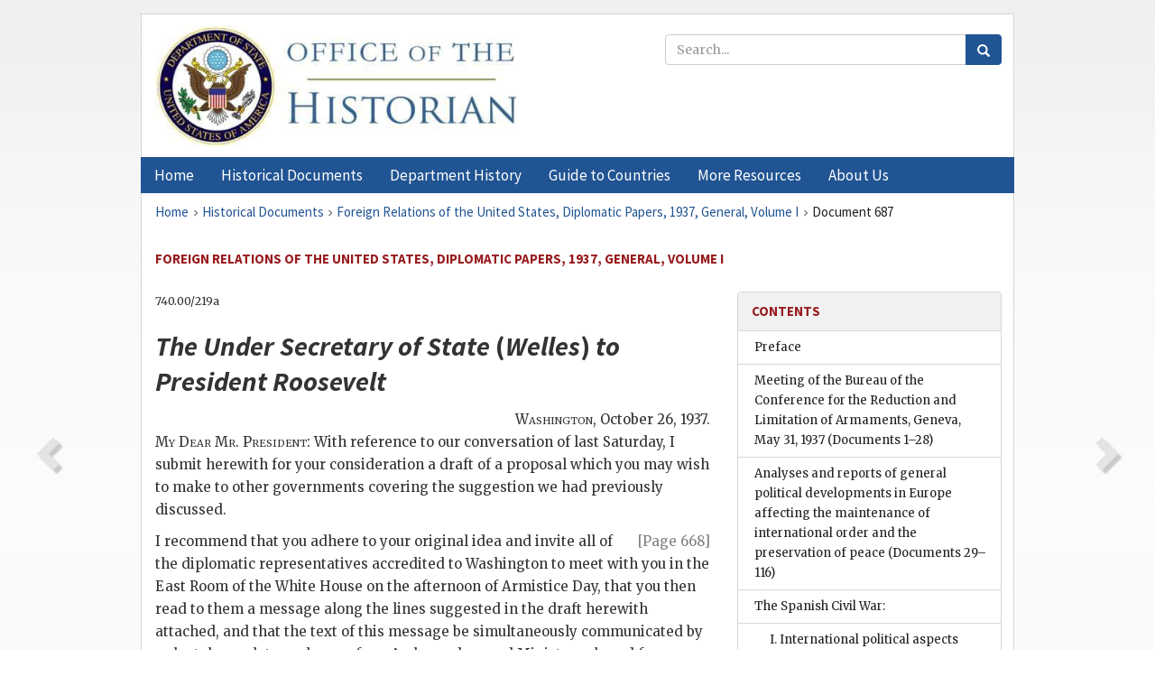

--- FILE ---
content_type: text/html;charset=utf-8
request_url: https://history.state.gov/historicaldocuments/frus1937v01/d687
body_size: 15067
content:
<!DOCTYPE html>
<html data-template="pages:app-root" lang="en" data-app=""><head><meta name="viewport" content="width=device-width, initial-scale=1.0"><meta name="description" content="history.state.gov 3.0 shell"><link href="/resources/images/favicon.ico" rel="shortcut icon"><script src="">(function(w,d,s,l,i){w[l]=w[l]||[];w[l].push({'gtm.start':
        new Date().getTime(),event:'gtm.js'});var f=d.getElementsByTagName(s)[0],
        j=d.createElement(s),dl=l!='dataLayer'?'&l='+l:'';j.async=true;j.src=
        'https://www.googletagmanager.com/gtm.js?id='+i+dl;f.parentNode.insertBefore(j,f);
        })(window,document,'script','dataLayer','GTM-WBD65RCC');</script><link href="/resources/css/all.css" rel="stylesheet" type="text/css"><title>Historical Documents - Office of the Historian</title></head><body id="body">
        <!-- Google Tag Manager (noscript) -->
        <noscript><iframe src="https://www.googletagmanager.com/ns.html?id=GTM-WBD65RCC" height="0" width="0" style="display:none;visibility:hidden"></iframe></noscript>
        <!-- End Google Tag Manager (noscript) -->
        <header class="hsg-header">
            <section class="hsg-grid hsg-header-inner">
                <div class="container hsg-header-content">
                    <div class="row">
                        <div class="col-sm-7">
                            <a href="/">
                                <img src="/resources/images/Office-of-the-Historian-logo_500x168.jpg" class="img-responsive" width="400" alt="Office of the Historian">
                            </a>
                        </div>
                        <div class="col-sm-5">
                            
                                <div class="banner__search">
                                    <div class="searchbox">
                                        <form action="/search" method="get" class="main-form" id="navigationSearchForm">
                                            <p class="form-group">
                                                <!-- Search: -->
                                                <input type="text" size="15" name="q" placeholder="Search..." class="form-control" id="search-box">
                                                <button type="submit" class="hsg-link-button search-button btn">
                                                    <i class="hsg-search-button-icon"></i>
                                                </button>
                                            </p>
                                        </form>
                                    </div>
                                </div>
                            
                        </div>
                    </div>
                </div>
            </section>
        </header>

        <nav role="navigation" class="hsg-nav navbar navbar-default">
            <div class="container hsg-nav-content">
                <div class="navbar-header">
                    <button type="button" class="navbar-toggle collapsed" data-toggle="collapse" data-target="#navbar-collapse-1" aria-expanded="false">
                        <span class="sr-only">Menu</span>
                        <i class="fa fa-bars"></i>
                        <span class="toggle-text">Menu</span>
                    </button>
                    <!--<a data-template="config:app-title" class="navbar-brand" href="./index.html">App Title</a>-->
                </div>
                <div class="navbar-collapse collapse" id="navbar-collapse-1">
                    <ul class="nav navbar-nav">
                        <li class="dropdown">
                            <a href="/" shape="rect">
                                <span>Home</span>
                            </a>
                        </li>
                        <li class="dropdown">
                            <a href="/historicaldocuments" class="dropdown-toggle" data-toggle="dropdown" role="button" aria-haspopup="true" aria-expanded="false">
                                <span>Historical Documents</span>
                            </a>
                            <ul class="dropdown-menu">
                                <li>
                                    <a href="/historicaldocuments">
                                        <em>Foreign Relations of the United States</em>
                                    </a>
                                </li>
                                <li>
                                    <a href="/historicaldocuments/about-frus">About the
                                            <em>Foreign Relations</em> Series</a>
                                </li>
                                <li>
                                    <a href="/historicaldocuments/status-of-the-series">Status
                                        of the <em>Foreign Relations</em> Series</a>
                                </li>
                                <li>
                                    <a href="/historicaldocuments/frus-history">History of the
                                            <em>Foreign Relations</em> Series</a>
                                </li>
                                <li>
                                    <a href="/historicaldocuments/ebooks">Ebooks Initiative</a>
                                </li>
                                <li>
                                    <a href="/historicaldocuments/quarterly-releases">Quarterly
                                        Releases</a>
                                </li>
                            </ul>
                        </li>
                        <li id="index_nav" class="dropdown">
                            <a href="/departmenthistory" class="dropdown-toggle" data-toggle="dropdown" role="button" aria-haspopup="true" aria-expanded="false">
                                <span>Department History</span>
                            </a>
                            <ul class="dropdown-menu">
                                <li>
                                    <a href="/departmenthistory">Overview</a>
                                </li>
                                <!--
                                <li>
                                    <a href="$app/departmenthistory/timeline">Administrative
                                        Timeline</a>
                                </li>
                                -->
                                <li>
                                    <a href="/departmenthistory/people/secretaries">Biographies
                                        of the Secretaries of State</a>
                                </li>
                                <li>
                                    <a href="/departmenthistory/people/principals-chiefs">Principal Officers and Chiefs of Mission</a>
                                </li>
                                <li>
                                    <a href="/departmenthistory/travels/secretary">Travels of
                                        the Secretary of State</a>
                                </li>
                                <li>
                                    <a href="/departmenthistory/travels/president">Travels of
                                        the President</a>
                                </li>
                                <li>
                                    <a href="/departmenthistory/visits">Visits by Foreign Heads
                                        of State</a>
                                </li>
                                <li>
                                    <a href="/departmenthistory/wwi">World War I and the
                                        Department</a>
                                </li>
                                <li>
                                    <a href="/departmenthistory/buildings">Buildings of the
                                        Department of State</a>
                                </li>
                                <li>
                                    <a href="/departmenthistory/diplomatic-couriers">U.S.
                                        Diplomatic Couriers</a>
                                </li>
                            </ul>
                        </li>
                        <li id="countries_nav" class="dropdown">
                            <a href="/countries" class="dropdown-toggle" data-toggle="dropdown" role="button" aria-haspopup="true" aria-expanded="false">
                                <span>Guide to Countries</span>
                            </a>
                            <ul class="dropdown-menu">
                                <li>
                                    <a href="/countries">Guide to Country Recognition and
                                        Relations</a>
                                </li>
                                <li>
                                    <a href="/countries/archives">World Wide Diplomatic Archives
                                        Index</a>
                                </li>
                            </ul>
                        </li>
                        <li id="resources_nav" class="dropdown">
                            <a href="" class="dropdown-toggle" data-toggle="dropdown" role="button" aria-haspopup="true" aria-expanded="false">
                                <span>More Resources</span>
                            </a>
                            <ul class="dropdown-menu">
                                <li>
                                    <a href="/tags">Browse Resources by Subject Tag</a>
                                </li>
                                <li>
                                    <a href="/conferences">Conferences</a>
                                </li>
                                <li>
                                    <a href="/about/contact-us">Contact Us</a>
                                </li>
                                <li>
                                    <a href="/developer">Developer Resources &amp; APIs</a>
                                </li>
                                <li>
                                    <a href="/education">Educational Resources</a>
                                </li>
                                <li>
                                    <a href="/about/faq">Frequently Asked Questions</a>
                                </li>
                                <li>
                                    <a href="/milestones">Key Milestones</a>
                                </li>
                                <li>
                                    <a href="/open">Open Government Initiative</a>
                                </li>
                                <li>
                                    <a href="/departmenthistory/short-history">A Short History
                                        of the Department</a>
                                </li>
                            </ul>
                        </li>
                        <li class="dropdown">
                            <a href="/about" shape="rect">
                                <span>About Us</span>
                            </a>
                        </li>
                    </ul>
                </div>
            </div>
        </nav>

        <div class="hsg-main">
            <section class="hsg-grid hsg-main-inner">
                <div class="container hsg-main-content">
                    <main id="content">
        <div>
            <div class="row">
                <nav class="hsg-breadcrumb hsg-breadcrumb--wrap" aria-label="breadcrumbs"><ol vocab="http://schema.org/" typeof="BreadcrumbList" class="hsg-breadcrumb__list"><li class="hsg-breadcrumb__list-item" property="itemListElement" typeof="ListItem"><a href="/" class="hsg-breadcrumb__link" property="item" typeof="WebPage"><span property="name">Home</span></a></li><li class="hsg-breadcrumb__list-item" property="itemListElement" typeof="ListItem"><a href="/historicaldocuments" class="hsg-breadcrumb__link" property="item" typeof="WebPage"><span property="name">Historical Documents</span></a></li><li class="hsg-breadcrumb__list-item" property="itemListElement" typeof="ListItem"><a href="/historicaldocuments/frus1937v01" class="hsg-breadcrumb__link" property="item" typeof="WebPage"><span property="name">Foreign Relations of the United States, Diplomatic Papers, 1937, General, Volume I</span></a></li><li class="hsg-breadcrumb__list-item" property="itemListElement" typeof="ListItem"><a href="/historicaldocuments/frus1937v01/d687" class="hsg-breadcrumb__link" property="item" typeof="WebPage" aria-current="page"><span property="name">Document 687</span></a></li></ol></nav>
            </div>
            <div class="row">
                <div class="hsg-navigation-wrapper">
                    <h2 class="hsg-navigation-title" id="navigation-title">Foreign Relations of the United States, Diplomatic Papers,
                    1937, General, Volume I</h2>
                </div>
            </div>
            <div class="row">
                <a data-doc="frus1937v01.xml" data-root="1.7.4.28.12" data-current="1.7.4.28.14" class="page-nav nav-prev" data-template="pages:navigation-link" data-template-direction="previous" href="/historicaldocuments/frus1937v01/d686">
                    <i class="glyphicon glyphicon-chevron-left"></i>
                </a>
                <a data-doc="frus1937v01.xml" data-root="1.7.4.32" data-current="1.7.4.28.14" class="page-nav nav-next" data-template="pages:navigation-link" data-template-direction="next" href="/historicaldocuments/frus1937v01/comp8">
                    <i class="glyphicon glyphicon-chevron-right"></i>
                </a>
                <div class="hsg-width-main">
                    <div id="content-inner">
                        <div id="content-container">
                            <div class="content"><style type="text/css">.document_center {
   display: block; text-align: center;
}

 .document_right {
   display: inline; float: right;
}

</style><div class="tei-div3" id="d687">
                    <p class="tei-note2 inline">740.00/219a</p>
                    <h2 class="tei-head7"><span class="tei-hi2 font-italic italic">The Under Secretary of State</span> (<span class="tei-persName"><span class="tei-hi2 font-italic italic">Welles</span></span>) <span class="tei-hi2 font-italic italic">to
                            President <span class="tei-persName">Roosevelt</span></span></h2>
                    <div class="tei-opener">
                        <div class="tei-dateline"><span class="tei-placeName"><span class="tei-hi3 font-smallcaps smallcaps">Washington</span></span>, <span class="tei-date">October 26, 1937</span>.</div>
                    </div>
                    <p class="tei-p3"><span class="tei-hi3 font-smallcaps smallcaps">My Dear Mr. President</span>: With reference to our
                        conversation of last Saturday, I submit herewith for your consideration a
                        draft of a proposal which you may wish to make to other governments covering
                        the suggestion we had previously discussed.</p>
                    <a href="pg_668" id="pg_668" class="tei-pb1 hsg-facsilime-link" target="_self" rel="nofollow">
            [Page 668]
        </a>
                    <p class="tei-p3">I recommend that you adhere to your original idea and invite all of the
                        diplomatic representatives accredited to Washington to meet with you in the
                        East Room of the White House on the afternoon of Armistice Day, that you
                        then read to them a message along the lines suggested in the draft herewith
                        attached, and that the text of this message be simultaneously communicated
                        by us by telegraph to each one of our Ambassadors and Ministers abroad for
                        immediate transmission to the Chief of State to which he is accredited. It
                        seems to me that Armistice Day is a singularly appropriate day for you to
                        make announcement of this proposal should you determine to proffer it.</p>
                    <p class="tei-p3">Furthermore, by the time November 11 is reached, the Brussels Conference<span id="fnref:1.7.4.28.14.20.2"><a href="#fn:1.7.4.28.14.20.2" class="note" rel="footnote">4</a></span> will have been
                        in session for at least eight days. A proposal of the character suggested
                        will, I think, definitely strengthen the hands of the powers that are
                        seeking to avert world anarchy. We have, of course, discussed the idea with
                        no other government, but I do not see how any other government could refuse
                        to approve the proposal except perhaps Italy and Japan, and I doubt if the
                        former under present conditions would wish to place herself in such a
                        position. The reference in the suggested draft to the probable need for
                        readjustment of the settlements arrived at after the conclusion of the World
                        War would, I think, almost inevitably create a favorable reaction on the
                        part of Germany.</p>
                    <p class="tei-p3">From the standpoint of public opinion at home, I would think that your making
                        this proposal four days before the opening of the Special Session of the
                        Congress would put a very definite quietus upon those individuals who have
                        been deliberately attempting to misinterpret your Chicago speech.</p>
                    <p class="tei-p3">The Secretary of State has gone over the draft and has asked me to let you
                        know that he considers it “entirely sound”.</p>
                    <p class="tei-p3">Believe me</p>
                    <p class="tei-p3">Faithfully yours,</p>
                    <div class="tei-closer"><div class="tei-signed1"><span class="tei-hi3 font-smallcaps smallcaps">Sumner Welles</span></div></div>
                    <section class="tei-frus_attachment attachment">
                        <div class="tei-opener">
                            <span class="tei-seg document_center">[Enclosure]</span>
                        </div>
                        <h2 class="tei-head6"><span class="tei-hi2 font-italic italic">Draft of Proposal for Concerted International Effort
                                to Reach Common Agreement on the Principles of International Conduct
                                Necessary to Maintain Peace</span></h2>
                        <p class="tei-p3">At the end of the Great War the common feeling of all peoples was that
                            they had a right to lasting peace. Countless men and women in all
                            portions of the earth trusted that with the ending of that catastrophe
                            there might be brought into being a new epoch of lasting peace between
                            nations. They have seen that ideal year by year grow more remote. New
                            generations have reached adult age since that time and <a href="pg_669" id="pg_669" class="tei-pb1 hsg-facsilime-link" target="_self" rel="nofollow">
            [Page 669]
        </a> find themselves in a world surcharged with
                            anxiety, where governments are frantically rearming, where whole peoples
                            live in constant fear, and where physical and economic security for the
                            individual are lacking.</p>
                        <p class="tei-p3">Those standards of conduct between nations which were gradually and
                            painfully evolved over a period of many centuries, and upon which modern
                            civilization is in great part founded, would seem to be obsolescent.
                            Moreover, due to recent scientific discoveries modern warfare has
                            assumed an aspect more cruel than ever before, and in the employment of
                            these new inventions war is waged in such fashion as frequently to
                            involve the destruction of undefended and civilian populations—the
                            slaughter of women and children—of the aged and the helpless—in utter
                            contravention of those rules of warfare which earlier international
                            instruments had laid down.</p>
                        <p class="tei-p3">I have felt warranted in addressing to you this communication because of
                            my considered belief that unless the nations of the earth strive by
                            concerted effort to come rapidly to a renewed agreement upon those
                            fundamental principles which the experience of the past, and the best
                            judgment of present times, demonstrate as being wise and salutary in the
                            governing of relations between states, world peace cannot be maintained.
                            Furthermore, should war once more break out, notwithstanding all efforts
                            to avert it, and no binding international accord be had prior thereto as
                            to rules and measures which may mitigate its horrors and especially to
                            civilian populations, no man can say that another great war would not
                            destroy all that was salvaged from the last.</p>
                        <p class="tei-p3">For these reasons I lay before you for your consideration the suggestion
                            that all governments at an early date strive to reach an unanimous
                            agreement upon the following matters: <dl class="tei-list6 labeled-list"><dt><span class="tei-label2">1.</span></dt><dd>The essential and fundamental principles which should be
                                    observed in international relations.</dd><dt><span class="tei-label2">2.</span></dt><dd>The methods through which all peoples may obtain the right to
                                    have access upon equal and effective terms to raw materials and
                                    other elements necessary for their economic life.</dd><dt><span class="tei-label2">3.</span></dt><dd>The methods by which international agreements may be
                                    pacifically revised.</dd><dt><span class="tei-label2">4.</span></dt><dd>In the unhappy event of war, the rights and obligations of
                                    neutrals both on land and at sea, except in so far as in the
                                    case of certain nations they may be determined by existing
                                    international agreements; and the laws and customs of warfare
                                    whose observance neutrals may be entitled to require.</dd></dl></p>
                        <p class="tei-p3">Should it be found, as I hope it may, that the other governments of the
                            world are favorably disposed to this suggestion, and should they so
                            desire, the Government of the United States will be prepared to request
                            a number of other governments to join it immediately in the formulation
                            of tentative proposals in elaboration of the points above enumerated <a href="pg_670" id="pg_670" class="tei-pb1 hsg-facsilime-link" target="_self" rel="nofollow">
            [Page 670]
        </a> for subsequent submission to
                            all nations for such disposal as they may in their wisdom determine.</p>
                        <p class="tei-p3">I recognize that however essential it may be for the nations of the earth
                            to reach a joint accord as to these norms of international conduct, such
                            agreement alone may not necessarily secure the maintenance of peace. It
                            is possible that before the foundations of a lasting peace can be
                            secured, international adjustments of various kinds must be found in
                            order to remove those inequities which exist by reason of the nature of
                            certain of the settlements reached at the termination of the Great War.
                            The traditional policy of freedom from political involvement which the
                            Government of the United States has maintained and will maintain is well
                            known. In the determination of political adjustments the Government of
                            the United States can play no part. But it has seemed to me that every
                            kind of adjustment, if undertaken, might perhaps be more readily arrived
                            at if all nations come to a common agreement as to the principles upon
                            which healthy international relationships should be based.</p>
                        <p class="tei-p3">Today in the greater part of the world, governments and peoples
                            commemorate the armistice which terminated the Great War. I have deemed
                            it singularly fitting on this anniversary to proffer this suggestion to
                            the other governments of the world, and should it be found acceptable,
                            to pledge the cooperation of the Government of the United States in
                            seeking the attainment of the objectives sought. The quest of peace
                            under law and equity is imposed by the deepest instincts of humanity; it
                            can have no end save in success.</p>
                        <div class="tei-postscript">
                            <p class="tei-p3">[After further consideration, the plan to present the proposal on
                                November 11 to the Diplomatic Corps in Washington and to communicate
                                it simultaneously to foreign Chiefs of State through American
                                diplomatic representatives abroad was abandoned on the advice of the
                                Secretary of State; see <span class="tei-hi2 font-italic italic">Memoirs of Cordell
                                    Hull</span> (Macmillan Company, New York, 1948), volume I, pages
                                546 ff.]</p>
                        </div>
                    </section>
                </div><div class="footnotes"><ol><li class="footnote" id="fn:1.7.4.28.14.20.2" value="4"><span class="fn-content">See <a href="/historicaldocuments/frus1937v04/pg_1">vol. <span class="tei-hi3 font-smallcaps smallcaps">iv</span>, pp. 1</a> ff.</span><a href="#fnref:1.7.4.28.14.20.2" class="fn-back">↩</a></li></ol></div></div>
                        </div>
                    </div>
                </div>
                <div class="hsg-width-sidebar"><aside class="hsg-aside--static">
                    
                    <div id="media-download"></div>

                    <div class="hsg-panel hsg-toc">
   <div class="hsg-panel-heading hsg-toc__header">
      <h4 class="hsg-sidebar-title">Contents</h4>
   </div>
   <nav aria-label="Side navigation">
      <ul class="hsg-toc__chapters">
         <li class="hsg-toc__chapters__item">
            <a data-template="toc:highlight-current" class="" href="/historicaldocuments/frus1937v01/preface">Preface</a>
         </li>
         <li class="hsg-toc__chapters__item">
            <a data-template="toc:highlight-current" class="" href="/historicaldocuments/frus1937v01/comp1">Meeting of the Bureau of the Conference for the Reduction and Limitation of
                    Armaments, Geneva, May 31, 1937<span> (Documents 1–28)</span>
            </a>
         </li>
         <li class="hsg-toc__chapters__item">
            <a data-template="toc:highlight-current" class="" href="/historicaldocuments/frus1937v01/comp2">Analyses and reports of general political developments in Europe affecting the
                    maintenance of international order and the preservation of peace<span> (Documents 29–116)</span>
            </a>
         </li>
         <li class="hsg-toc__chapters__item js-accordion">
            <a data-template="toc:highlight-current" class="" href="/historicaldocuments/frus1937v01/comp3">The Spanish Civil War:</a>
            <ul class="hsg-toc__chapters__nested">
               <li class="hsg-toc__chapters__item">
                  <a data-template="toc:highlight-current" class="" href="/historicaldocuments/frus1937v01/ch1">I. International political aspects<span> (Documents 117–391)</span>
                  </a>
               </li>
               <li class="hsg-toc__chapters__item">
                  <a data-template="toc:highlight-current" class="" href="/historicaldocuments/frus1937v01/ch2">II. Protection of lives and property of Americans and other nationals<span> (Documents 392–559)</span>
                  </a>
               </li>
               <li class="hsg-toc__chapters__item">
                  <a data-template="toc:highlight-current" class="" href="/historicaldocuments/frus1937v01/ch3">III. Enforcement of restrictions against sending American airplanes and
                        other war material to Spain<span> (Documents 560–618)</span>
                  </a>
               </li>
            </ul>
         </li>
         <li class="hsg-toc__chapters__item">
            <a data-template="toc:highlight-current" class="" href="/historicaldocuments/frus1937v01/comp4">Adherence by Italy to the German-Japanese accord of November 25, 1936, against
                    the Communist International<span> (Documents 619–634)</span>
            </a>
         </li>
         <li class="hsg-toc__chapters__item">
            <a data-template="toc:highlight-current" class="" href="/historicaldocuments/frus1937v01/comp5">Failure of negotiations among naval powers to establish 14-inch maximum gun
                    caliber by reason of Japanese refusal to accept limitation<span> (Documents 635–664)</span>
            </a>
         </li>
         <li class="hsg-toc__chapters__item">
            <a data-template="toc:highlight-current" class="" href="/historicaldocuments/frus1937v01/comp6">Suggestions for convening international conferences on economic cooperation
                    and arms limitation viewed unfavorably by the Department of State until certain
                    preliminary conditions should be met<span> (Documents 665–684)</span>
            </a>
         </li>
         <li class="hsg-toc__chapters__item">
            <a data-template="toc:highlight-current" class="hsg-current" href="/historicaldocuments/frus1937v01/comp7">Proposal for concerted international effort to reach common agreement on the
                    principles of international conduct to maintain peace<span> (Documents 685–687)</span>
            </a>
         </li>
         <li class="hsg-toc__chapters__item">
            <a data-template="toc:highlight-current" class="" href="/historicaldocuments/frus1937v01/comp8">Visit of Mr. Van Zeeland, Belgian Prime Minister, to the United States in
                    connection with his mission to investigate obstacles to international
                    trade<span> (Documents 688–710)</span>
            </a>
         </li>
         <li class="hsg-toc__chapters__item">
            <a data-template="toc:highlight-current" class="" href="/historicaldocuments/frus1937v01/comp9">Statement on fundamental principles of international policy by the Secretary
                    of State, July 16, 1937, and comments of foreign governments<span> (Documents 711–822)</span>
            </a>
         </li>
         <li class="hsg-toc__chapters__item">
            <a data-template="toc:highlight-current" class="" href="/historicaldocuments/frus1937v01/comp10">Interest of the United States in furthering efforts of the League of Nations
                    to promote international economic cooperation<span> (Documents 823–850)</span>
            </a>
         </li>
         <li class="hsg-toc__chapters__item">
            <a data-template="toc:highlight-current" class="" href="/historicaldocuments/frus1937v01/comp11">Interest of the United States in the promotion of world peace through
                    international economic cooperation<span> (Documents 851–866)</span>
            </a>
         </li>
         <li class="hsg-toc__chapters__item js-accordion">
            <a data-template="toc:highlight-current" class="" href="/historicaldocuments/frus1937v01/comp12">Status of intergovernmental debts owed the United States by reason of the
                    First World War:</a>
            <ul class="hsg-toc__chapters__nested">
               <li class="hsg-toc__chapters__item">
                  <a data-template="toc:highlight-current" class="" href="/historicaldocuments/frus1937v01/ch4">Czechoslovakia<span> (Document 867)</span>
                  </a>
               </li>
               <li class="hsg-toc__chapters__item">
                  <a data-template="toc:highlight-current" class="" href="/historicaldocuments/frus1937v01/ch5">Estonia<span> (Document 868)</span>
                  </a>
               </li>
               <li class="hsg-toc__chapters__item">
                  <a data-template="toc:highlight-current" class="" href="/historicaldocuments/frus1937v01/ch6">France<span> (Document 869)</span>
                  </a>
               </li>
               <li class="hsg-toc__chapters__item">
                  <a data-template="toc:highlight-current" class="" href="/historicaldocuments/frus1937v01/ch7">Hungary<span> (Documents 870–872)</span>
                  </a>
               </li>
            </ul>
         </li>
         <li class="hsg-toc__chapters__item">
            <a data-template="toc:highlight-current" class="" href="/historicaldocuments/frus1937v01/comp13">Views of the Department of State with respect to a proposed international debt
                    commission<span> (Document 873)</span>
            </a>
         </li>
         <li class="hsg-toc__chapters__item">
            <a data-template="toc:highlight-current" class="" href="/historicaldocuments/frus1937v01/comp14">Status of certain foreign governments under the Johnson Act with regard to
                    obligations owed the United States<span> (Documents 874–879)</span>
            </a>
         </li>
         <li class="hsg-toc__chapters__item">
            <a data-template="toc:highlight-current" class="" href="/historicaldocuments/frus1937v01/comp15">Attitude of the Department of State regarding the traffic in munitions and
                    military or naval equipment as related to foreign policy<span> (Document 880)</span>
            </a>
         </li>
         <li class="hsg-toc__chapters__item">
            <a data-template="toc:highlight-current" class="" href="/historicaldocuments/frus1937v01/comp16">Views of the Department of State with respect to proposed legislation
                    regarding neutrality policy<span> (Documents 881–885)</span>
            </a>
         </li>
         <li class="hsg-toc__chapters__item">
            <a data-template="toc:highlight-current" class="" href="/historicaldocuments/frus1937v01/comp17">Representations to the British and Netherlands Governments to seek further
                    reduction of restrictions on rubber production<span> (Documents 886–911)</span>
            </a>
         </li>
         <li class="hsg-toc__chapters__item">
            <a data-template="toc:highlight-current" class="" href="/historicaldocuments/frus1937v01/comp18">International Conference for the Regulation of Whaling, London, May 24–June 8,
                    1937<span> (Documents 912–922)</span>
            </a>
         </li>
         <li class="hsg-toc__chapters__item">
            <a data-template="toc:highlight-current" class="" href="/historicaldocuments/frus1937v01/comp19">Participation of the United States in the International Sugar Conference held
                    in London, April 5–May 6, 1937<span> (Documents 923–942)</span>
            </a>
         </li>
         <li class="hsg-toc__chapters__item">
            <a data-template="toc:highlight-current" class="" href="/historicaldocuments/frus1937v01/comp20">Participation of the United States in the establishment and operation of the
                    International Sugar Council<span> (Documents 943–964)</span>
            </a>
         </li>
         <li class="hsg-toc__chapters__item">
            <a data-template="toc:highlight-current" class="" href="/historicaldocuments/frus1937v01/comp21">Unsuccessful effort to obtain German and Italian consideration of draft
                    international convention for prevention of oil pollution at sea<span> (Documents 965–968)</span>
            </a>
         </li>
         <li class="hsg-toc__chapters__item">
            <a data-template="toc:highlight-current" class="" href="/historicaldocuments/frus1937v01/comp22">Invitations extended by United States to International Labor Organization
                    textile conference in Washington, April 2–17, 1937<span> (Documents 969–972)</span>
            </a>
         </li>
         <li class="hsg-toc__chapters__item">
            <a data-template="toc:highlight-current" class="" href="/historicaldocuments/frus1937v01/comp23">Attitude of the United States regarding certain questions raised by the
                    British government with respect to the Philippine Commonwealth<span> (Documents 973–974)</span>
            </a>
         </li>
         <li class="hsg-toc__chapters__item">
            <a data-template="toc:highlight-current" class="" href="/historicaldocuments/frus1937v01/comp24">Regulation of relations between the Government of the Philippine Commonwealth
                    and foreign Consuls<span> (Documents 975–982)</span>
            </a>
         </li>
         <li class="hsg-toc__chapters__item">
            <a data-template="toc:highlight-current" class="" href="/historicaldocuments/frus1937v01/comp25">Tax exemption and customs courtesies enjoyed by foreign diplomatic and
                    consular officers in the United States<span> (Document 983)</span>
            </a>
         </li>
         <li class="hsg-toc__chapters__item">
            <a data-template="toc:highlight-current" class="" href="/historicaldocuments/frus1937v01/index">Index</a>
         </li>
      </ul>
   </nav>
</div>

                    <div>
                        <div class="hsg-panel" id="person-panel" style="display: none">
                            <div class="hsg-panel-heading">
                                <h4 class="hsg-sidebar-title">Persons</h4>
                            </div>
                            <div class="hsg-list-group"></div>
                        </div>
                        <div class="hsg-panel" id="gloss-panel" style="display: none">
                            <div class="hsg-panel-heading">
                                <h4 class="hsg-sidebar-title">Abbreviations &amp; Terms</h4>
                            </div>
                            <div class="hsg-list-group"></div>
                        </div>
                    </div>
                </aside><aside id="sections" class="hsg-aside--section"><div class="hsg-panel"><div class="hsg-panel-heading"><h2 class="hsg-sidebar-title">Historical Documents</h2></div><ul class="hsg-list-group"><li class="hsg-list-group-item"><a href="/historicaldocuments/about-frus"><span property="name">About the <em>Foreign Relations</em> Series</span></a></li><li class="hsg-list-group-item"><a href="/historicaldocuments/status-of-the-series"><span property="name">Status of the <em>Foreign Relations</em> Series</span></a></li><li class="hsg-list-group-item"><a href="/historicaldocuments/frus-history"><span property="name">History of the <em>Foreign Relations</em> Series</span></a></li><li class="hsg-list-group-item"><a href="/historicaldocuments/ebooks"><span property="name"><em>Foreign Relations</em> Ebooks</span></a></li><li class="hsg-list-group-item"><a href="/historicaldocuments/other-electronic-resources"><span property="name">Other Electronic Resources</span></a></li><li class="hsg-list-group-item"><a href="/historicaldocuments/guide-to-sources-on-vietnam-1969-1975"><span property="name">Guide to Sources on Vietnam, 1969-1975</span></a></li><li class="hsg-list-group-item"><a href="/historicaldocuments/citing-frus"><span property="name">Citing the <em>Foreign Relations</em> series</span></a></li></ul></div></aside></div>
            </div>
        </div>
    </main>
                    <!--
                    <section class="" data-template="pages:unless-asides">
                        <button title="Cite this resource" class="hsg-cite__button">Cite this resource</button>
                    </section>
                    -->
                </div>
            </section>
        </div>

        <footer class="hsg-footer">
            <section class="hsg-grid hsg-footer-top">
                <div class="container">
                    <nav class="row">
                        <ul class="hsg-footer-list">
                            <h4>Learn more</h4>
                            <li>
                                <a href="/">Home</a>
                            </li>
                            <li>
                                <a href="/search">Search</a>
                            </li>
                            <li>
                                <a href="/about/faq">FAQ</a>
                            </li>
                        </ul>

                        <ul class="hsg-footer-list">
                            <h4>Topics</h4>
                            <li>
                                <a href="/historicaldocuments/">Historical Documents</a>
                            </li>
                            <li>
                                <a href="/departmenthistory/">Department History</a>
                            </li>
                            <li>
                                <a href="/countries/">Countries</a>
                            </li>
                        </ul>
                        <ul class="hsg-footer-list">
                            <h4>Contact</h4>
                            <li>
                                <a href="/about/">About Us</a>
                            </li>
                            <li>
                                <a href="/about/contact-us">Contact Us</a>
                            </li>
                        </ul>

                        <ul class="hsg-footer-list">
                            <h4>Policies</h4>
                            <li>
                                <a href="https://www.state.gov/section-508-accessibility-statement/">Accessibility Statement</a>
                            </li>
                            <li>
                                <a href="https://www.state.gov/privacy-policy/">Privacy Policy</a>
                            </li>
                            <li>
                                <a href="https://www.state.gov/external-link-policy-and-disclaimers/">External Link Policy</a>
                            </li>
                            <li>
                                <a href="https://www.state.gov/copyright-information/">Copyright
                                    Information</a>
                            </li>
                            <li>
                                <a href="/about/content-warning">Content Warning</a>
                            </li>
                        </ul>
                    </nav>
                </div>
            </section>

            <section class="hsg-grid hsg-footer-bottom">
                <div class="container">
                    <div class="row">
                        <address class="col-xs-12 col-sm-12 col-md-12">
                            <h4>Office of the Historian, Shared Knowledge Services, Bureau of Administration <br>
                                <a href="https://www.state.gov">United States Department of
                                State</a></h4>
                            <p>
                                <a href="mailto:history@state.gov">history@state.gov</a>
                            </p>
                            <p>Phone: <a href="tel:+1-202-955-0200">202-955-0200</a></p>
                        </address>
                    </div>
                </div>
            </section>
            
            <section class="hsg-grid hsg-footer-nether">
                <div class="container">
                    <div class="row">
                        <p><a href="mailto:history@state.gov?subject=Error%20on%20page%20%60%2Fexist%2Fapps%2Fhsg-shell%2Fhistoricaldocuments%2Ffrus1937v01%2Fd687%60&amp;body=%0D%0A_________________________________________________________%0D%0APlease%20provide%20any%20additional%20information%20above%20this%20line%0D%0A%0D%0ARequested%20URL%3A%0D%0A%09https%3A%2F%2Fhistory.state.gov%2Fexist%2Fapps%2Fhsg-shell%2Fhistoricaldocuments%2Ffrus1937v01%2Fd687%0D%0A%0D%0AParameters%3A%0D%0A%09publication-id%3A%20%20frus%0D%0A%09section-id%3A%20%20d687%0D%0A%09requested-url%3A%20%20https%3A%2F%2Ftest.history.state.gov%2Fhistoricaldocuments%2Ffrus1937v01%2Fd687%0D%0A%09x-method%3A%20%20get%0D%0A%09document-id%3A%20%20frus1937v01">Report an issue on this page</a></p>
                    </div>
                </div>
            </section>
        </footer>

        <script src="/resources/scripts/app.all.js" type="text/javascript" async id="cite-script"></script>
        <!-- Google tag (gtag.js) -->
        <script async src="https://www.googletagmanager.com/gtag/js?id=G-GWKX1LXFD1"></script>
        <script>
            window.dataLayer = window.dataLayer ||[];
            function gtag() {
                dataLayer.push(arguments);
            }
            gtag('js', new Date());

            gtag('config', 'G-GWKX1LXFD1');
        </script>
        <!-- We participate in the US government's analytics program. See the data at analytics.usa.gov. -->
        <script type="text/javascript" async src="https://dap.digitalgov.gov/Universal-Federated-Analytics-Min.js?agency=DOS" id="_fed_an_ua_tag"></script>
        <!--
        <script type="application/json" id="original_citation" data-template="config:csl-json"/>
        -->
    </body></html>